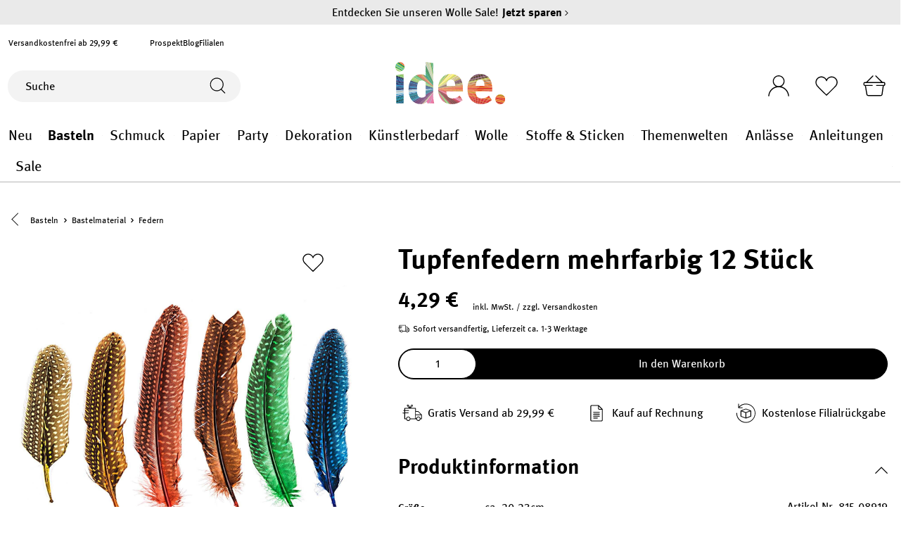

--- FILE ---
content_type: image/svg+xml
request_url: https://www.idee-shop.com/media/04/53/a5/1680094472/vorkasse.svg
body_size: 1063
content:
<?xml version="1.0" encoding="utf-8"?>
<!-- Generator: Adobe Illustrator 27.2.0, SVG Export Plug-In . SVG Version: 6.00 Build 0)  -->
<svg version="1.1" id="Ebene_1" xmlns="http://www.w3.org/2000/svg" xmlns:xlink="http://www.w3.org/1999/xlink" x="0px" y="0px"
	 viewBox="0 0 64.8 9.7" style="enable-background:new 0 0 64.8 9.7;" xml:space="preserve">
<path id="Path_99176" d="M3,9.6h1.6c0.1,0,0.2-0.1,0.3-0.2l2.8-9c0.1-0.1,0-0.3-0.2-0.3H5.9c-0.1,0-0.2,0.1-0.3,0.2L3.9,6.8
	c0,0,0,0.1-0.1,0.1s-0.1,0-0.1-0.1L2,0.3c0-0.1-0.1-0.2-0.3-0.2H0.2C0,0.1,0,0.2,0,0.4l2.7,9C2.8,9.5,2.9,9.6,3,9.6z M11.8,9.7
	c1.8,0.1,3.4-1.2,3.6-3c0-0.1,0-0.3,0-0.4V3.4C15.4,1.6,14,0.1,12.2,0c-0.1,0-0.3,0-0.4,0C10-0.1,8.4,1.2,8.2,3c0,0.1,0,0.3,0,0.4
	v2.9c-0.1,1.8,1.3,3.4,3.2,3.4C11.5,9.7,11.6,9.7,11.8,9.7z M11.8,8.1c-0.9,0-1.6-0.7-1.7-1.5c0-0.1,0-0.1,0-0.2v-3
	c-0.1-0.9,0.7-1.7,1.6-1.7c0.9-0.1,1.7,0.7,1.7,1.6c0,0.1,0,0.1,0,0.2v3C13.5,7.2,12.8,8,12,8.1C11.9,8.1,11.8,8.1,11.8,8.1z
	 M22,9.6h1.5c0.2,0,0.2-0.1,0.2-0.3l-1.8-3.7c0,0,0-0.1,0-0.1c0,0,0,0,0,0c1.1-0.4,1.8-1.4,1.7-2.5c0.1-1.5-1.1-2.8-2.6-2.9
	c-0.1,0-0.2,0-0.3,0H17c-0.1,0-0.2,0.1-0.2,0.2c0,0,0,0,0,0v9c0,0.1,0.1,0.2,0.2,0.2c0,0,0,0,0,0h1.4c0.1,0,0.2-0.1,0.2-0.2
	c0,0,0,0,0,0V5.7c0,0,0-0.1,0.1-0.1c0,0,0,0,0,0H20c0,0,0.1,0,0.1,0.1l1.7,3.7C21.8,9.5,21.9,9.6,22,9.6L22,9.6z M18.8,1.7h1.8
	c0.7,0,1.2,0.5,1.3,1.1c0,0,0,0.1,0,0.1c0,0.7-0.5,1.2-1.2,1.2c0,0-0.1,0-0.1,0h-1.8c0,0-0.1,0-0.1-0.1c0,0,0,0,0,0L18.8,1.7
	C18.7,1.8,18.7,1.7,18.8,1.7C18.8,1.7,18.8,1.7,18.8,1.7z M25.3,9.6h1.4c0.1,0,0.2-0.1,0.2-0.2c0,0,0,0,0,0V6.7c0,0,0-0.1,0-0.1
	l0.8-1.1c0-0.1,0.1-0.1,0.1,0l2.4,3.8c0.1,0.1,0.2,0.2,0.3,0.1h1.6c0.2,0,0.2-0.1,0.1-0.3l-3.1-5c0,0,0-0.1,0-0.1l2.9-3.8
	c0.1-0.2,0.1-0.3-0.1-0.3h-1.6c-0.1,0-0.2,0-0.3,0.1l-3.1,3.8c0,0.1-0.1,0-0.1,0V0.3c0-0.1-0.1-0.2-0.2-0.2c0,0,0,0,0,0h-1.4
	c-0.1,0-0.2,0.1-0.2,0.2c0,0,0,0,0,0v9C25.1,9.5,25.2,9.6,25.3,9.6C25.3,9.6,25.3,9.6,25.3,9.6z M39.8,9.6h1.6
	c0.2,0,0.2-0.1,0.2-0.3l-2.9-9c0-0.1-0.1-0.2-0.3-0.2h-2c-0.1,0-0.2,0.1-0.3,0.2l-2.9,9c-0.1,0.1,0,0.3,0.2,0.3H35
	c0.1,0,0.2-0.1,0.3-0.2l0.4-1.3c0-0.1,0-0.1,0.1-0.1h3.3c0,0,0.1,0,0.1,0.1l0.4,1.3C39.6,9.5,39.7,9.6,39.8,9.6z M36.2,6.5l1.2-4.1
	c0-0.1,0.1-0.1,0.1,0l1.2,4.1c0,0.1,0,0.1-0.1,0.1L36.2,6.5C36.2,6.6,36.1,6.6,36.2,6.5z M45.4,9.7c2.1,0,3.5-1.1,3.5-2.7
	c0-1.8-1.7-2.4-2.9-2.8c-1.5-0.5-2.1-0.8-2.1-1.5c0-0.6,0.5-1,1.4-1c1.1,0,1.7,0.7,1.7,1.4v0.1c0,0.1,0.1,0.1,0.2,0.1h1.4
	c0.1,0,0.2-0.1,0.2-0.2c0,0,0,0,0,0V2.9c0-1.7-1.5-2.9-3.6-2.9c-1.9,0-3.3,1-3.3,2.7c0,1.8,1.6,2.4,3,2.9c1.3,0.5,2,0.7,2,1.4
	c0,0.5-0.4,1.1-1.4,1.1c-1.1,0-1.8-0.6-1.8-1.3V6.6c0-0.1-0.1-0.2-0.2-0.2h-1.4c-0.1,0-0.2,0.1-0.2,0.2c0,0,0,0,0,0v0.2
	C41.9,8.6,43.3,9.7,45.4,9.7L45.4,9.7z M53.4,9.7c2.1,0,3.5-1.1,3.5-2.7c0-1.8-1.7-2.4-2.9-2.8c-1.5-0.5-2.1-0.8-2.1-1.5
	c0-0.6,0.5-1,1.4-1c1.1,0,1.7,0.7,1.7,1.4v0.1c0,0.1,0.1,0.1,0.2,0.1h1.4c0.1,0,0.2-0.1,0.2-0.2c0,0,0,0,0,0V2.9
	c0-1.7-1.5-2.9-3.6-2.9c-1.9,0-3.3,1-3.3,2.7c0,1.8,1.6,2.4,3,2.9c1.3,0.5,2,0.7,2,1.4c0,0.5-0.4,1.1-1.4,1.1
	c-1.1,0-1.8-0.6-1.8-1.3V6.6c0-0.1-0.1-0.2-0.2-0.2h-1.4c-0.1,0-0.2,0.1-0.2,0.2c0,0,0,0,0,0v0.2C49.9,8.6,51.3,9.7,53.4,9.7
	L53.4,9.7z M64.8,1.5V0.3c0-0.1-0.1-0.2-0.2-0.2c0,0,0,0,0,0h-6.1c-0.1,0-0.2,0.1-0.2,0.2c0,0,0,0,0,0v9c0,0.1,0.1,0.2,0.2,0.2
	c0,0,0,0,0,0h6.1c0.1,0,0.2-0.1,0.2-0.2c0,0,0,0,0,0V8.2c0-0.1-0.1-0.2-0.2-0.2c0,0,0,0,0,0h-4.4c0,0-0.1,0-0.1-0.1c0,0,0,0,0,0V5.7
	c0,0,0-0.1,0.1-0.1c0,0,0,0,0,0H63c0.1,0,0.2-0.1,0.2-0.2c0,0,0,0,0,0V4.2c0-0.1-0.1-0.2-0.2-0.2c0,0,0,0,0,0h-2.8
	c0,0-0.1,0-0.1-0.1c0,0,0,0,0,0V1.8c0,0,0-0.1,0.1-0.1c0,0,0,0,0,0h4.4C64.6,1.8,64.8,1.7,64.8,1.5C64.8,1.5,64.8,1.5,64.8,1.5
	L64.8,1.5z"/>
</svg>


--- FILE ---
content_type: image/svg+xml
request_url: https://www.idee-shop.com/media/d1/89/18/1680094452/paypal.svg
body_size: 842
content:
<?xml version="1.0" encoding="utf-8"?>
<!-- Generator: Adobe Illustrator 27.2.0, SVG Export Plug-In . SVG Version: 6.00 Build 0)  -->
<svg version="1.1" id="Ebene_1" xmlns="http://www.w3.org/2000/svg" xmlns:xlink="http://www.w3.org/1999/xlink" x="0px" y="0px"
	 viewBox="0 0 61.6 16.4" style="enable-background:new 0 0 61.6 16.4;" xml:space="preserve">
<g id="paypal" transform="translate(-35.66 -6.748)">
	<path id="Path_99109" d="M43,6.7h-4.8c-0.3,0-0.6,0.2-0.7,0.6l-1.9,12.3c0,0.2,0.1,0.4,0.3,0.5c0,0,0,0,0.1,0h2.3
		c0.3,0,0.6-0.2,0.6-0.6l0.5-3.3c0.1-0.3,0.3-0.6,0.7-0.6h1.5c3.2,0,5-1.5,5.5-4.6c0.3-1.1,0-2.2-0.6-3.1C45.6,7.1,44.3,6.6,43,6.7z
		 M43.6,11.2C43.3,13,42,13,40.8,13H40l0.5-3.2c0-0.2,0.2-0.3,0.4-0.3h0.3c0.9,0,1.7,0,2.1,0.5C43.6,10.3,43.7,10.8,43.6,11.2
		L43.6,11.2z M57.4,11.2h-2.3c-0.2,0-0.4,0.1-0.4,0.3l-0.1,0.6l-0.2-0.2c-0.7-0.7-1.7-1.1-2.7-1c-2.6,0.1-4.8,2-5.1,4.6
		c-0.2,1.2,0.1,2.5,0.9,3.5c0.7,0.8,1.8,1.2,2.9,1.2c1.2,0,2.3-0.5,3.2-1.3l-0.1,0.6c0,0.2,0.1,0.4,0.3,0.5c0,0,0,0,0.1,0h2.1
		c0.3,0,0.6-0.2,0.7-0.6l1.2-7.9C57.8,11.4,57.7,11.2,57.4,11.2C57.4,11.2,57.4,11.2,57.4,11.2L57.4,11.2z M54.2,15.6
		c-0.2,1.3-1.3,2.2-2.6,2.2c-1,0.1-1.8-0.6-2-1.6c0-0.2,0-0.4,0.1-0.6c0.2-1.3,1.3-2.2,2.6-2.2c0.6,0,1.1,0.2,1.5,0.6
		C54.1,14.5,54.3,15.1,54.2,15.6L54.2,15.6z M69.6,11.2h-2.3c-0.2,0-0.4,0.1-0.6,0.3l-3.2,4.7l-1.3-4.5c-0.1-0.3-0.3-0.5-0.6-0.5
		h-2.3c-0.2,0-0.4,0.2-0.4,0.4c0,0,0,0.1,0,0.1l2.5,7.5l-2.4,3.4c-0.1,0.2-0.1,0.4,0.1,0.6c0.1,0,0.1,0.1,0.2,0.1h2.3
		c0.2,0,0.4-0.1,0.5-0.3l7.7-11.1c0.1-0.2,0.1-0.4-0.1-0.6C69.7,11.2,69.7,11.2,69.6,11.2L69.6,11.2z"/>
	<path id="Path_99110" d="M77.2,6.7h-4.8c-0.3,0-0.6,0.2-0.7,0.6l-1.9,12.3c0,0.2,0.1,0.4,0.3,0.5c0,0,0,0,0.1,0h2.5
		c0.2,0,0.4-0.2,0.5-0.4l0.6-3.5c0.1-0.3,0.3-0.6,0.7-0.6h1.5c3.2,0,5-1.5,5.5-4.6c0.3-1.1,0-2.2-0.6-3.1
		C79.8,7.1,78.5,6.6,77.2,6.7L77.2,6.7z M77.8,11.2C77.5,13,76.2,13,74.9,13h-0.7l0.5-3.2c0-0.2,0.2-0.3,0.4-0.3h0.3
		c0.9,0,1.7,0,2.1,0.5C77.8,10.3,77.9,10.8,77.8,11.2L77.8,11.2z M91.5,11.2h-2.3c-0.2,0-0.4,0.1-0.4,0.3l-0.1,0.6l-0.2-0.2
		c-0.7-0.7-1.7-1.1-2.7-1c-2.6,0.1-4.8,2-5.1,4.6c-0.2,1.2,0.1,2.5,0.9,3.5c0.7,0.8,1.8,1.2,2.9,1.2c1.2,0,2.3-0.5,3.2-1.3l-0.1,0.6
		c0,0.2,0.1,0.4,0.3,0.5c0,0,0,0,0.1,0H90c0.3,0,0.6-0.2,0.7-0.6l1.2-7.9C92,11.4,91.8,11.2,91.5,11.2
		C91.6,11.2,91.6,11.2,91.5,11.2L91.5,11.2z M88.3,15.6c-0.2,1.3-1.3,2.2-2.6,2.2c-1,0.1-1.8-0.6-2-1.6c0-0.2,0-0.4,0.1-0.6
		c0.2-1.3,1.3-2.2,2.6-2.2c0.6,0,1.1,0.2,1.5,0.6C88.3,14.5,88.5,15.1,88.3,15.6L88.3,15.6z M94.2,7.1l-2,12.5
		c0,0.2,0.1,0.4,0.3,0.5c0,0,0,0,0.1,0h2c0.3,0,0.6-0.2,0.7-0.6l1.9-12.3c0-0.2-0.1-0.4-0.3-0.5c0,0,0,0-0.1,0h-2.2
		C94.4,6.7,94.3,6.9,94.2,7.1L94.2,7.1z"/>
</g>
</svg>


--- FILE ---
content_type: image/svg+xml
request_url: https://www.idee-shop.com/media/8e/86/b9/1680094444/mastercard%20-%20Kopie.svg
body_size: 1351
content:
<?xml version="1.0" encoding="utf-8"?>
<!-- Generator: Adobe Illustrator 27.2.0, SVG Export Plug-In . SVG Version: 6.00 Build 0)  -->
<svg version="1.1" id="Ebene_1" xmlns="http://www.w3.org/2000/svg" xmlns:xlink="http://www.w3.org/1999/xlink" x="0px" y="0px"
	 viewBox="0 0 37.3 29" style="enable-background:new 0 0 37.3 29;" xml:space="preserve">
<g id="mastercard_-_Kopie" transform="translate(-382.874 -4671.833)">
	<path id="Path_99111" d="M389.7,4700.7v-1.9c0-0.6-0.4-1.2-1.1-1.2c0,0,0,0,0,0c0,0-0.1,0-0.1,0c-0.4,0-0.8,0.2-1.1,0.5
		c-0.2-0.4-0.6-0.6-1-0.5c-0.4,0-0.7,0.2-0.9,0.5v-0.4h-0.7v3.1h0.7v-1.7c-0.1-0.4,0.2-0.8,0.6-0.8c0,0,0,0,0,0c0,0,0.1,0,0.1,0
		c0.4,0,0.7,0.3,0.7,0.8v1.7h0.7v-1.7c0-0.2,0-0.4,0.1-0.5c0.1-0.2,0.3-0.2,0.5-0.3c0,0,0.1,0,0.1,0c0.5,0,0.7,0.3,0.7,0.8v1.7
		L389.7,4700.7z M399.6,4697.6h-1.1v-0.9h-0.7v0.9h-0.6v0.6h0.6v1.4c0,0.7,0.3,1.1,1.1,1.1c0.3,0,0.6-0.1,0.8-0.2l-0.2-0.6
		c-0.2,0.1-0.4,0.2-0.6,0.2c-0.3,0-0.4-0.2-0.4-0.5v-1.4h1.1L399.6,4697.6z M405.3,4697.5c-0.3,0-0.6,0.2-0.8,0.4v-0.4h-0.7v3.1h0.7
		v-1.7c0-0.5,0.2-0.8,0.6-0.8c0.1,0,0.3,0,0.4,0.1l0.2-0.6C405.6,4697.5,405.4,4697.5,405.3,4697.5L405.3,4697.5z M396.7,4697.8
		c-0.4-0.2-0.8-0.3-1.2-0.3c-0.8,0-1.3,0.4-1.3,1c0,0.5,0.4,0.8,1.1,0.9l0.3,0c0.4,0.1,0.5,0.1,0.5,0.3c0,0.2-0.2,0.4-0.7,0.4
		c-0.4,0-0.7-0.1-1-0.3l-0.3,0.5c0.4,0.3,0.9,0.4,1.3,0.4c0.9,0,1.4-0.4,1.4-1c0-0.6-0.4-0.8-1.1-0.9l-0.3,0c-0.3,0-0.5-0.1-0.5-0.3
		s0.2-0.4,0.6-0.4c0.3,0,0.7,0.1,1,0.3L396.7,4697.8z M414.5,4697.5c-0.3,0-0.6,0.2-0.8,0.4v-0.4H413v3.1h0.7v-1.7
		c0-0.5,0.2-0.8,0.6-0.8c0.1,0,0.3,0,0.4,0.1l0.2-0.6C414.8,4697.5,414.7,4697.5,414.5,4697.5L414.5,4697.5z M405.9,4699.1
		c0,0.9,0.6,1.6,1.5,1.6c0,0,0,0,0,0h0.1c0.4,0,0.8-0.1,1.1-0.4l-0.3-0.5c-0.2,0.2-0.5,0.3-0.8,0.3c-0.5,0-0.9-0.5-0.9-1.1
		c0-0.5,0.4-0.9,0.9-0.9c0.3,0,0.6,0.1,0.8,0.3l0.3-0.5c-0.3-0.3-0.7-0.4-1.1-0.4c-0.9,0-1.6,0.6-1.6,1.5L405.9,4699.1L405.9,4699.1
		z M412.2,4699.1v-1.5h-0.7v0.4c-0.2-0.3-0.6-0.5-1-0.4c-0.9,0-1.6,0.7-1.6,1.6l0,0c0,0.9,0.7,1.6,1.6,1.6c0.4,0,0.7-0.2,1-0.4v0.4
		h0.7L412.2,4699.1z M409.7,4699.1c0-0.2,0.1-0.5,0.3-0.6c0.2-0.2,0.4-0.2,0.7-0.2c0.5,0,0.9,0.5,0.9,1c0,0.5-0.4,0.9-0.9,0.9
		C410.1,4700.1,409.7,4699.7,409.7,4699.1L409.7,4699.1 M401.7,4697.5c-0.9,0-1.6,0.7-1.6,1.6c0,0.4,0.2,0.8,0.5,1.1
		c0.3,0.3,0.7,0.5,1.1,0.5c0.5,0,0.9-0.1,1.3-0.4l-0.3-0.5c-0.3,0.2-0.6,0.3-0.9,0.3c-0.5,0-0.9-0.3-0.9-0.8h2.3v-0.3
		c0-0.4-0.1-0.8-0.4-1.1S402.1,4697.5,401.7,4697.5L401.7,4697.5z M401.7,4698.1c0.4,0,0.8,0.3,0.8,0.7h-1.6
		C400.9,4698.4,401.2,4698.1,401.7,4698.1L401.7,4698.1z M418.3,4699.1v-2.8h-0.6v1.6c-0.2-0.3-0.6-0.5-1-0.4
		c-0.9,0-1.6,0.7-1.6,1.6l0,0c0,0.9,0.7,1.6,1.6,1.6c0.4,0,0.7-0.2,1-0.4v0.4h0.6L418.3,4699.1z M419.4,4700.2c0,0,0.1,0,0.1,0
		c0,0,0.1,0,0.1,0.1c0,0,0.1,0.1,0.1,0.1c0,0.1,0,0.2,0,0.2c0,0,0,0.1-0.1,0.1c0,0-0.1,0-0.1,0.1c0,0-0.1,0-0.1,0
		c-0.1,0-0.2-0.1-0.3-0.2c0-0.1,0-0.2,0-0.2c0,0,0-0.1,0.1-0.1c0,0,0.1,0,0.1-0.1C419.4,4700.2,419.4,4700.2,419.4,4700.2
		L419.4,4700.2z M419.4,4700.8C419.5,4700.8,419.5,4700.7,419.4,4700.8c0.1,0,0.1,0,0.2-0.1c0.1-0.1,0.1-0.2,0-0.3c0,0,0,0-0.1-0.1
		c0,0-0.1,0-0.1,0c0,0-0.1,0-0.1,0c0,0-0.1,0-0.1,0.1c-0.1,0.1-0.1,0.2,0,0.3C419.3,4700.7,419.3,4700.7,419.4,4700.8
		C419.4,4700.7,419.4,4700.8,419.4,4700.8L419.4,4700.8z M419.5,4700.4C419.5,4700.4,419.5,4700.4,419.5,4700.4
		c0.1,0,0.1,0.1,0.1,0.1c0,0,0,0,0,0.1c0,0,0,0-0.1,0l0.1,0.1h-0.1l-0.1-0.1h0v0.1h-0.1v-0.3H419.5z M419.4,4700.4L419.4,4700.4
		L419.4,4700.4c0.1,0.1,0.1,0.1,0.1,0.1c0,0,0,0,0,0c0,0,0,0,0,0C419.5,4700.4,419.5,4700.4,419.4,4700.4L419.4,4700.4z
		 M415.9,4699.1c0-0.5,0.5-0.9,1-0.9c0,0,0,0,0,0c0.5,0,0.9,0.5,0.9,1c0,0.5-0.4,0.9-0.9,0.9
		C416.3,4700.1,415.9,4699.7,415.9,4699.1C415.9,4699.2,415.9,4699.1,415.9,4699.1 M393.4,4699.1v-1.5h-0.7v0.4
		c-0.2-0.3-0.6-0.5-1-0.4c-0.4,0-0.8,0.2-1.1,0.5c-0.3,0.3-0.5,0.7-0.5,1.1c0,0.9,0.7,1.6,1.6,1.6c0.4,0,0.7-0.2,1-0.4v0.4h0.7
		V4699.1z M390.9,4699.1c0-0.5,0.5-0.9,1-0.9c0.5,0,0.9,0.5,0.9,1c0,0.5-0.4,0.9-0.9,0.9C391.4,4700.1,390.9,4699.7,390.9,4699.1
		C390.9,4699.2,390.9,4699.2,390.9,4699.1C390.9,4699.2,390.9,4699.2,390.9,4699.1L390.9,4699.1z"/>
	<path id="Path_99113" d="M397.1,4683.4c0-3.5,1.6-6.9,4.4-9.1c-5-3.9-12.2-3.1-16.2,1.9c-3.9,5-3.1,12.2,1.9,16.2
		c4.2,3.3,10.1,3.3,14.2,0C398.7,4690.2,397.1,4686.9,397.1,4683.4"/>
	<path id="Path_99114" d="M420.1,4683.4c0,6.4-5.2,11.5-11.5,11.5c-2.6,0-5.1-0.9-7.1-2.5c5-3.9,5.9-11.2,1.9-16.2
		c-0.6-0.7-1.2-1.4-1.9-1.9c5-3.9,12.2-3.1,16.2,1.9c0,0,0,0,0,0C419.3,4678.3,420.1,4680.8,420.1,4683.4L420.1,4683.4z"/>
	<path id="Path_99115" d="M419,4690.5v-0.4h0.2v-0.1h-0.4v0.1h0.2L419,4690.5L419,4690.5z M419.8,4690.5v-0.4h-0.1l-0.1,0.3
		l-0.1-0.3h-0.1v0.4h0.1v-0.3l0.1,0.3h0.1l0.1-0.3L419.8,4690.5L419.8,4690.5z"/>
</g>
</svg>


--- FILE ---
content_type: image/svg+xml
request_url: https://www.idee-shop.com/media/51/52/70/1680095265/Geschenk-karte.svg
body_size: 1155
content:
<?xml version="1.0" encoding="utf-8"?>
<!-- Generator: Adobe Illustrator 27.2.0, SVG Export Plug-In . SVG Version: 6.00 Build 0)  -->
<svg version="1.1" id="Ebene_1" xmlns="http://www.w3.org/2000/svg" xmlns:xlink="http://www.w3.org/1999/xlink" x="0px" y="0px"
	 viewBox="0 0 67 30" style="enable-background:new 0 0 67 30;" xml:space="preserve">
<style type="text/css">
	.st0{enable-background:new    ;}
</style>
<g class="st0">
	<path d="M7.9,12.4c-0.8,0.5-1.8,0.7-3.1,0.7c-1.4,0-2.4-0.4-3.2-1.1s-1.2-1.8-1.2-3.1c0-1.3,0.4-2.4,1.3-3.2s2-1.2,3.4-1.2
		c0.9,0,1.7,0.1,2.4,0.4v1.8C6.9,6.2,6.1,6,5.2,6C4.4,6,3.7,6.3,3.3,6.8S2.5,8,2.5,8.8c0,0.9,0.2,1.5,0.7,2s1,0.7,1.8,0.7
		c0.5,0,0.8-0.1,1.1-0.2V9.7H4.4V8.2h3.6V12.4z"/>
	<path d="M14.6,13h-5V4.6h4.8v1.5h-3V8h2.7v1.5h-2.7v1.9h3.1V13z"/>
	<path d="M15.6,12.7v-1.9c0.3,0.3,0.7,0.5,1.1,0.6s0.8,0.2,1.2,0.2c0.2,0,0.4,0,0.6-0.1s0.3-0.1,0.4-0.2s0.2-0.2,0.3-0.3
		s0.1-0.2,0.1-0.3c0-0.2,0-0.3-0.1-0.4S19,10.1,18.8,10s-0.4-0.2-0.6-0.3s-0.5-0.2-0.7-0.3c-0.7-0.3-1.1-0.6-1.5-1S15.5,7.5,15.5,7
		c0-0.4,0.1-0.8,0.3-1.1s0.4-0.6,0.7-0.8s0.7-0.4,1.1-0.4s0.8-0.1,1.3-0.1c0.4,0,0.8,0,1.2,0.1s0.6,0.1,0.9,0.2v1.8
		c-0.1-0.1-0.3-0.2-0.5-0.3S20.1,6.1,20,6.1S19.6,6,19.4,6s-0.3,0-0.5,0c-0.2,0-0.4,0-0.6,0.1S18,6.1,17.9,6.2s-0.2,0.2-0.3,0.3
		s-0.1,0.2-0.1,0.3c0,0.1,0,0.3,0.1,0.4s0.2,0.2,0.3,0.3s0.3,0.2,0.5,0.3s0.4,0.2,0.7,0.3c0.3,0.1,0.6,0.3,0.9,0.4s0.5,0.3,0.7,0.5
		s0.3,0.4,0.4,0.7s0.2,0.6,0.2,0.9c0,0.5-0.1,0.9-0.3,1.2s-0.4,0.6-0.7,0.8s-0.7,0.3-1.1,0.4s-0.8,0.1-1.3,0.1c-0.5,0-0.9,0-1.3-0.1
		S15.9,12.8,15.6,12.7z"/>
	<path d="M28.7,12.7c-0.6,0.3-1.4,0.4-2.4,0.4c-1.3,0-2.3-0.4-3-1.1s-1.1-1.8-1.1-3c0-1.3,0.4-2.4,1.2-3.3s1.9-1.3,3.2-1.3
		c0.8,0,1.5,0.1,2.1,0.3v1.8c-0.6-0.3-1.2-0.5-1.9-0.5c-0.8,0-1.4,0.2-1.9,0.7s-0.7,1.2-0.7,2c0,0.8,0.2,1.5,0.7,1.9
		s1.1,0.7,1.8,0.7c0.7,0,1.4-0.2,2-0.5V12.7z"/>
	<path d="M37.4,13h-1.9V9.6h-3.5V13h-1.9V4.6h1.9v3.4h3.5V4.6h1.9V13z"/>
	<path d="M44.4,13h-5V4.6h4.8v1.5h-3V8H44v1.5h-2.7v1.9h3.1V13z"/>
	<path d="M53.3,13h-1.9l-3.5-5.3c-0.2-0.3-0.3-0.5-0.4-0.7h0c0,0.3,0,0.8,0,1.4V13h-1.8V4.6h2l3.3,5.1c0.2,0.2,0.3,0.5,0.4,0.7h0
		c0-0.2,0-0.6,0-1.2V4.6h1.8V13z"/>
	<path d="M62.2,13h-2.4l-2.4-3.7c0-0.1-0.1-0.2-0.2-0.5h0V13h-1.9V4.6h1.9v4h0c0-0.1,0.1-0.3,0.2-0.5l2.3-3.5H62l-2.9,4L62.2,13z"/>
	<path d="M66.1,10.4h-3.2V9.2h3.2V10.4z"/>
</g>
<g class="st0">
	<path d="M22.8,25h-2.4L18,21.3c0-0.1-0.1-0.2-0.2-0.5h0V25h-1.9v-8.4h1.9v4h0c0-0.1,0.1-0.3,0.2-0.5l2.3-3.5h2.3l-2.9,4L22.8,25z"
		/>
	<path d="M31,25H29l-0.6-1.9h-3L24.8,25h-2.1l3.1-8.4H28L31,25z M27.9,21.7L27,18.9c-0.1-0.2-0.1-0.5-0.1-0.8h0
		c0,0.2-0.1,0.5-0.1,0.7l-0.9,2.8H27.9z"/>
	<path d="M39.1,25h-2.2l-1.3-2.2c-0.1-0.2-0.2-0.3-0.3-0.4s-0.2-0.2-0.3-0.3s-0.2-0.2-0.3-0.2s-0.2-0.1-0.3-0.1H34V25h-1.9v-8.4h3
		c2,0,3.1,0.8,3.1,2.3c0,0.3,0,0.6-0.1,0.8s-0.2,0.5-0.4,0.7s-0.4,0.4-0.6,0.5s-0.5,0.3-0.8,0.3v0c0.1,0,0.2,0.1,0.4,0.2
		s0.2,0.2,0.3,0.3s0.2,0.2,0.3,0.4s0.2,0.3,0.3,0.4L39.1,25z M34,18v2.3h0.8c0.4,0,0.7-0.1,1-0.4c0.2-0.2,0.4-0.5,0.4-0.9
		c0-0.7-0.4-1.1-1.3-1.1H34z"/>
	<path d="M45.6,18.1h-2.4V25h-1.9v-6.9h-2.4v-1.5h6.7V18.1z"/>
	<path d="M51.7,25h-5v-8.4h4.8v1.5h-3V20h2.7v1.5h-2.7v1.9h3.1V25z"/>
</g>
</svg>


--- FILE ---
content_type: image/svg+xml
request_url: https://www.idee-shop.com/media/20/3a/cc/1680094458/rechnung.svg
body_size: 1019
content:
<?xml version="1.0" encoding="utf-8"?>
<!-- Generator: Adobe Illustrator 27.2.0, SVG Export Plug-In . SVG Version: 6.00 Build 0)  -->
<svg version="1.1" id="Ebene_1" xmlns="http://www.w3.org/2000/svg" xmlns:xlink="http://www.w3.org/1999/xlink" x="0px" y="0px"
	 viewBox="0 0 69.2 10.1" style="enable-background:new 0 0 69.2 10.1;" xml:space="preserve">
<path id="Path_99177" d="M5.5,10h1.6c0.2,0,0.3-0.1,0.2-0.3L5.4,5.8c0,0,0-0.1,0-0.1c0,0,0,0,0,0c1.1-0.4,1.9-1.4,1.8-2.6
	c0.1-1.6-1.1-2.9-2.7-3c-0.1,0-0.2,0-0.3,0h-4C0.1,0.1,0,0.2,0,0.3c0,0,0,0,0,0.1v9.4C0,9.9,0.1,10,0.2,10c0,0,0,0,0.1,0h1.5
	C1.9,10,2,10,2,9.8c0,0,0,0,0-0.1V6c0,0,0-0.1,0.1-0.1c0,0,0,0,0,0h1.3c0,0,0.1,0,0.1,0.1l1.7,3.9C5.3,10,5.4,10,5.5,10z M2.1,1.8
	h1.8c0.7,0,1.3,0.5,1.3,1.2c0,0,0,0.1,0,0.1c0,0.7-0.5,1.3-1.2,1.3c0,0-0.1,0-0.1,0H2.1c0,0-0.1,0-0.1-0.1c0,0,0,0,0,0L2.1,1.8
	C2,1.9,2,1.8,2.1,1.8C2.1,1.8,2.1,1.8,2.1,1.8z M15.6,1.6V0.4c0-0.1-0.1-0.2-0.2-0.2c0,0,0,0-0.1,0H8.9c-0.1,0-0.2,0.1-0.2,0.2
	c0,0,0,0,0,0.1v9.4c0,0.1,0.1,0.2,0.2,0.2c0,0,0,0,0.1,0h6.4c0.1,0,0.2-0.1,0.2-0.2c0,0,0,0,0-0.1V8.6c0-0.1-0.1-0.2-0.2-0.2
	c0,0,0,0-0.1,0h-4.6c0,0-0.1,0-0.1-0.1c0,0,0,0,0,0V6c0,0,0-0.1,0.1-0.1c0,0,0,0,0,0h3c0.1,0,0.2-0.1,0.2-0.2c0,0,0,0,0-0.1V4.4
	c0-0.1-0.1-0.2-0.2-0.2c0,0,0,0-0.1,0h-3c0,0-0.1,0-0.1-0.1c0,0,0,0,0,0V1.9c0,0,0-0.1,0.1-0.1c0,0,0,0,0,0h4.6
	C15.5,1.8,15.6,1.8,15.6,1.6C15.6,1.6,15.6,1.6,15.6,1.6L15.6,1.6z M20.5,10.1c2.2,0,3.7-1.3,3.7-3.3V6.8c0,0-0.1-0.1-0.2-0.1
	l-1.5-0.1c-0.2,0-0.2,0.1-0.2,0.2c0,0.9-0.8,1.7-1.7,1.6c-0.9,0-1.6-0.7-1.6-1.6V3.4c0-0.9,0.8-1.7,1.7-1.6c0.9,0,1.6,0.7,1.6,1.6
	v0.1c0,0,0.1,0.1,0.3,0.1l1.5-0.1c0.1,0,0.2-0.1,0.2-0.2c0-2-1.5-3.3-3.7-3.3c-1.8-0.2-3.5,1.2-3.7,3c0,0.1,0,0.3,0,0.4v3.3
	c-0.1,1.9,1.4,3.4,3.3,3.5C20.2,10.2,20.3,10.2,20.5,10.1L20.5,10.1z M30.9,0.4v3.7c0,0,0,0.1-0.1,0.1c0,0,0,0,0,0h-3.1
	c0,0-0.1,0-0.1-0.1c0,0,0,0,0,0V0.4c0-0.1-0.1-0.2-0.2-0.2c0,0,0,0-0.1,0h-1.5c-0.1,0-0.2,0.1-0.2,0.2c0,0,0,0,0,0v9.4
	c0,0.1,0.1,0.2,0.2,0.2c0,0,0,0,0.1,0h1.5c0.1,0,0.2-0.1,0.2-0.2c0,0,0,0,0-0.1V6c0,0,0-0.1,0.1-0.1c0,0,0,0,0,0h3.1
	c0,0,0.1,0,0.1,0.1c0,0,0,0,0,0v3.8c0,0.1,0.1,0.2,0.2,0.2c0,0,0,0,0.1,0h1.5c0.1,0,0.2-0.1,0.2-0.2c0,0,0,0,0-0.1V0.4
	c0-0.1-0.1-0.2-0.2-0.2c0,0,0,0-0.1,0h-1.5C31,0.1,30.9,0.2,30.9,0.4C30.9,0.3,30.9,0.3,30.9,0.4z M34.7,10h1.5
	c0.1,0,0.2-0.1,0.2-0.2c0,0,0,0,0-0.1l0-5.8c0-0.1,0.1-0.1,0.1,0l3.6,6c0.1,0.1,0.2,0.2,0.3,0.2h1.4c0.1,0,0.2-0.1,0.2-0.2
	c0,0,0,0,0-0.1V0.4c0-0.1-0.1-0.2-0.2-0.2c0,0,0,0-0.1,0h-1.5c-0.1,0-0.2,0.1-0.2,0.2c0,0,0,0,0,0.1v5.8c0,0.1-0.1,0.1-0.1,0
	l-3.5-5.9c-0.1-0.1-0.2-0.2-0.3-0.2h-1.5c-0.1,0-0.2,0.1-0.2,0.2c0,0,0,0,0,0.1v9.4C34.5,9.9,34.5,10,34.7,10
	C34.7,10,34.7,10,34.7,10L34.7,10z M47.4,10.1c1.8,0.2,3.5-1.2,3.7-3c0-0.1,0-0.3,0-0.4V0.4c0-0.1-0.1-0.2-0.2-0.2c0,0,0,0-0.1,0
	h-1.5c-0.1,0-0.2,0.1-0.2,0.2c0,0,0,0,0,0.1v6.4c0,0.9-0.7,1.7-1.6,1.7c-0.9,0-1.7-0.7-1.7-1.6c0,0,0-0.1,0-0.1V0.4
	c0-0.1-0.1-0.2-0.2-0.2c0,0,0,0,0,0H44c-0.1,0-0.2,0.1-0.2,0.2c0,0,0,0,0,0.1v6.4c0,1.8,1.4,3.4,3.3,3.4
	C47.1,10.2,47.3,10.2,47.4,10.1L47.4,10.1z M53,10h1.5c0.1,0,0.2-0.1,0.2-0.2c0,0,0,0,0-0.1l0-5.8c0-0.1,0.1-0.1,0.1,0l3.6,6
	c0.1,0.1,0.2,0.2,0.3,0.2h1.4c0.1,0,0.2-0.1,0.2-0.2c0,0,0,0,0-0.1V0.4c0-0.1-0.1-0.2-0.2-0.2c0,0,0,0-0.1,0h-1.5
	c-0.1,0-0.2,0.1-0.2,0.2c0,0,0,0,0,0.1v5.8c0,0.1-0.1,0.1-0.1,0l-3.5-5.9c-0.1-0.1-0.2-0.2-0.3-0.2H53c-0.1,0-0.2,0.1-0.2,0.2
	c0,0,0,0,0,0.1v9.4C52.7,9.9,52.8,10,53,10C52.9,10,52.9,10,53,10L53,10z M65.5,10.1c1.8,0.2,3.5-1.2,3.6-3c0-0.2,0-0.3,0-0.5V4.8
	c0-0.1-0.1-0.2-0.2-0.2c0,0,0,0-0.1,0h-3.3c-0.1,0-0.2,0.1-0.2,0.2c0,0,0,0,0,0.1V6c0,0.1,0.1,0.2,0.2,0.2c0,0,0,0,0.1,0h1.5
	c0,0,0.1,0,0.1,0.1c0,0,0,0,0,0V7c0,0.8-0.6,1.5-1.4,1.5c-0.1,0-0.2,0-0.2,0c-0.9,0-1.7-0.7-1.8-1.6c0,0,0-0.1,0-0.1V3.4
	c-0.1-0.9,0.6-1.7,1.5-1.7c0.1,0,0.1,0,0.2,0c0.8-0.1,1.6,0.6,1.7,1.4c0,0,0,0.1,0,0.1v0.1c0,0.1,0.1,0.1,0.2,0.1h1.5
	c0.1,0,0.2-0.1,0.2-0.2c0,0,0,0,0-0.1v0c0-1.8-1.5-3.2-3.7-3.2c-1.9-0.2-3.5,1.2-3.7,3.1c0,0.1,0,0.3,0,0.4v3.2
	c-0.1,1.9,1.4,3.4,3.3,3.5C65.3,10.2,65.4,10.2,65.5,10.1L65.5,10.1z"/>
</svg>


--- FILE ---
content_type: image/svg+xml
request_url: https://www.idee-shop.com/media/c2/9c/44/1680094411/UPS_logo.svg
body_size: 917
content:
<?xml version="1.0" encoding="utf-8"?>
<!-- Generator: Adobe Illustrator 27.2.0, SVG Export Plug-In . SVG Version: 6.00 Build 0)  -->
<svg version="1.1" id="Ebene_1" xmlns="http://www.w3.org/2000/svg" xmlns:xlink="http://www.w3.org/1999/xlink" x="0px" y="0px"
	 viewBox="0 0 28.5 33.8" style="enable-background:new 0 0 28.5 33.8;" xml:space="preserve">
<style type="text/css">
	.st0{fill:#F7F7F7;}
</style>
<path id="Path_99100" class="st0" d="M14.3,33.8c-1.4-0.6-8.2-3.6-10.4-5.4c-2.6-2.1-4-5.3-3.9-8.6V3.2C4.4,1,9.3-0.1,14.3,0
	c4.9-0.1,9.9,1,14.3,3.2v16.5c0.1,3.3-1.3,6.5-3.9,8.6C22.4,30.2,15.7,33.2,14.3,33.8z"/>
<path id="Path_99101" d="M26.7,4c-1.7-0.2-3.4-0.3-5.3-0.3c-6.6,0-13.7,1.4-19.6,6.8v9.2c-0.1,2.8,1.1,5.4,3.2,7.2
	c1.9,1.5,7.6,4.1,9.2,4.8c1.6-0.7,7.3-3.3,9.2-4.8c2.1-1.8,3.3-4.5,3.2-7.2L26.7,4 M3.1,18.8v-7.5h2.4v7.6c0,0.7,0.2,1.7,1.2,1.7
	c0.4,0,0.8-0.1,1.1-0.3v-8.9h2.4v10.3c-1.1,0.7-2.3,1-3.6,1C4.2,22.6,3.1,21.3,3.1,18.8 M13.8,27.4h-2.4V11.9c1-0.6,2.1-0.9,3.2-0.9
	c2.9,0,4.4,2.2,4.4,5.6c0,3.5-1.5,5.8-4.2,5.8c-0.4,0-0.7,0-1.1-0.1L13.8,27.4L13.8,27.4z M13.8,20.5c0.2,0.1,0.5,0.2,0.8,0.2
	c1.4,0,2-1.3,2-3.9c0-2.7-0.6-3.8-2-3.8c-0.3,0-0.6,0.1-0.9,0.2L13.8,20.5z M19.6,14.2c0-1.7,1.5-3.1,3.2-3.1c0,0,0,0,0,0
	c0.9,0,1.9,0.2,2.6,0.8v2.1c-0.6-0.6-1.3-0.9-2.1-1c-0.7,0-1.4,0.3-1.4,1.1c0,0.9,0.7,1.2,1.5,1.7c2,1.2,2.4,2.2,2.3,3.6
	c0,1.8-1.4,3.2-3.2,3.2c-0.1,0-0.1,0-0.2,0c-0.9,0-1.8-0.3-2.6-0.7v-2.2c0.6,0.6,1.4,0.9,2.3,1c0.7,0.1,1.3-0.4,1.4-1.1
	c0-0.1,0-0.1,0-0.2c0-0.7-0.4-1.2-1.5-1.8C20,16.4,19.6,15.4,19.6,14.2 M4.3,27.9c-2.4-2-3.8-5.1-3.7-8.2V3.6
	c4.2-2.1,8.9-3.2,13.7-3.1C19,0.4,23.8,1.5,28,3.6v16.1c0.1,3.2-1.2,6.2-3.7,8.2c-2.2,1.8-9.2,4.9-10,5.2
	C13.5,32.8,6.5,29.8,4.3,27.9z M23,31.3v1.4h0.3v-0.6h0c0,0,0.4,0.6,0.4,0.6H24c0,0-0.4-0.5-0.4-0.6c0.2,0,0.3-0.2,0.3-0.4
	c0-0.2-0.2-0.4-0.4-0.4c0,0,0,0-0.1,0L23,31.3L23,31.3z M23.4,31.5c0.2,0,0.2,0.1,0.2,0.2c0,0.1,0,0.2-0.3,0.2h0v-0.4H23.4z
	 M24.4,32c0,0.5-0.4,0.9-0.9,0.9c-0.5,0-0.9-0.4-0.9-0.9c0,0,0,0,0,0c0-0.5,0.4-0.9,0.9-1C24,31.1,24.4,31.5,24.4,32 M23.4,30.9
	c-0.6,0-1.2,0.5-1.2,1.2c0,0.6,0.5,1.2,1.2,1.2c0.6,0,1.2-0.5,1.2-1.2c0,0,0,0,0,0C24.6,31.4,24.1,30.9,23.4,30.9"/>
</svg>


--- FILE ---
content_type: image/svg+xml
request_url: https://www.idee-shop.com/media/d5/66/32/1721215929/Logo%20des%20Paketdienst%20DHL.svg
body_size: 528
content:
<?xml version="1.0" encoding="utf-8"?>
<!-- Generator: Adobe Illustrator 27.2.0, SVG Export Plug-In . SVG Version: 6.00 Build 0)  -->
<svg version="1.1" id="Ebene_1" xmlns="http://www.w3.org/2000/svg" xmlns:xlink="http://www.w3.org/1999/xlink" x="0px" y="0px"
	 viewBox="0 0 73.4 10.4" style="enable-background:new 0 0 73.4 10.4;" xml:space="preserve">
<g id="DHL_Logo" transform="translate(42 21.035)">
	<path id="Path_99103" d="M-18.3-17.2c-0.3,0.4-0.9,1.2-1.2,1.6c-0.2,0.2-0.5,0.6,0.5,0.6h5.2c0,0,0.8-1.1,1.5-2.1
		c1-1.3,0.1-4-3.4-4h-13.5l-2.3,3.2h12.8C-18-17.8-18-17.6-18.3-17.2z M-22.2-14.1c-1,0-0.7-0.4-0.5-0.6c0.3-0.4,0.9-1.2,1.2-1.6
		s0.3-0.7-0.3-0.7h-5.8l-4.7,6.4h11.5c2.6,0,5.1-1.3,6.6-3.5L-22.2-14.1z M-14.7-10.7h6.7l2.6-3.5h-6.7L-14.7-10.7L-14.7-10.7z
		 M2.7-21l-2.6,3.5h-3l2.6-3.5H-7l-4.5,6.1H4.9L9.4-21H2.7z M-4.9-10.6h6.7l2.6-3.5h-6.7L-4.9-10.6z M-42-12.8v0.7h9.4l0.5-0.7H-42z
		 M-31.1-14.1H-42v0.7h10.4L-31.1-14.1z M-42-10.6h8.4l0.5-0.7H-42V-10.6z M21.5-12h9.9v-0.7h-9.3L21.5-12z M20.5-10.6h10.9v-0.7
		H21.1L20.5-10.6z M23.1-14.1l-0.5,0.7h8.9v-0.7H23.1z M14.3-14.9l4.5-6.1h-7.1l-4.5,6.1H14.3z M6.6-14.1c0,0-0.5,0.7-0.7,1
		C5-12,5.7-10.6,8.5-10.6h10.8l2.6-3.5L6.6-14.1L6.6-14.1z"/>
</g>
</svg>


--- FILE ---
content_type: image/svg+xml
request_url: https://www.idee-shop.com/media/56/73/b1/1680094448/visa.svg
body_size: 587
content:
<?xml version="1.0" encoding="utf-8"?>
<!-- Generator: Adobe Illustrator 27.2.0, SVG Export Plug-In . SVG Version: 6.00 Build 0)  -->
<svg version="1.1" id="Ebene_1" xmlns="http://www.w3.org/2000/svg" xmlns:xlink="http://www.w3.org/1999/xlink" x="0px" y="0px"
	 viewBox="0 0 50.7 15.5" style="enable-background:new 0 0 50.7 15.5;" xml:space="preserve">
<style type="text/css">
	.st0{fill:#020202;}
</style>
<g id="Group_26075" transform="translate(-1.4 -9.2)">
	<path id="Pfad_1599" class="st0" d="M19.3,24.5l2.5-15h4.1l-2.5,15H19.3z"/>
	<path id="Pfad_1600" class="st0" d="M38.2,9.8c-1.2-0.4-2.4-0.6-3.7-0.6c-4.1,0-6.9,2.1-6.9,5c0,2.1,2.1,3.4,3.6,4.1
		c1.6,0.8,2.1,1.2,2.1,1.8c0,1-1.3,1.5-2.5,1.5c-1.3,0.1-2.6-0.2-3.8-0.8l-0.5-0.2L26,23.9c1.5,0.6,3,0.8,4.6,0.8
		c4.3,0,7.1-2,7.1-5.1c0-1.7-1.1-3-3.4-4.1c-1.5-0.7-2.3-1.1-2.3-1.8c0-0.6,0.8-1.3,2.4-1.3c1,0,2.1,0.2,3.1,0.5l0.4,0.2L38.2,9.8z"
		/>
	<path id="Pfad_1601" class="st0" d="M48.7,9.4h-3.1c-0.9-0.1-1.8,0.4-2.1,1.2l-6.1,13.8h4.3c0,0,0.7-1.8,0.8-2.2h5.2
		c0.2,0.5,0.5,2.2,0.5,2.2h3.8L48.7,9.4z M43.6,19.2c0.3-0.8,1.6-4.2,1.6-4.2c0,0.1,0.3-0.8,0.5-1.5l0.3,1.3l0.9,4.4L43.6,19.2z"/>
	<path id="Pfad_1602" class="st0" d="M15.8,9.4l-4,10.3l-0.5-2.1c-1.1-2.7-3.1-5-5.7-6.3l3.7,13.2h4.4l6.4-15L15.8,9.4L15.8,9.4z"/>
	<path id="Pfad_1603" class="st0" d="M8.1,9.4H1.5L1.4,9.7c5.1,1.2,8.5,4.2,10,7.9l-1.5-6.9C9.7,9.9,8.9,9.4,8.1,9.4"/>
</g>
</svg>
